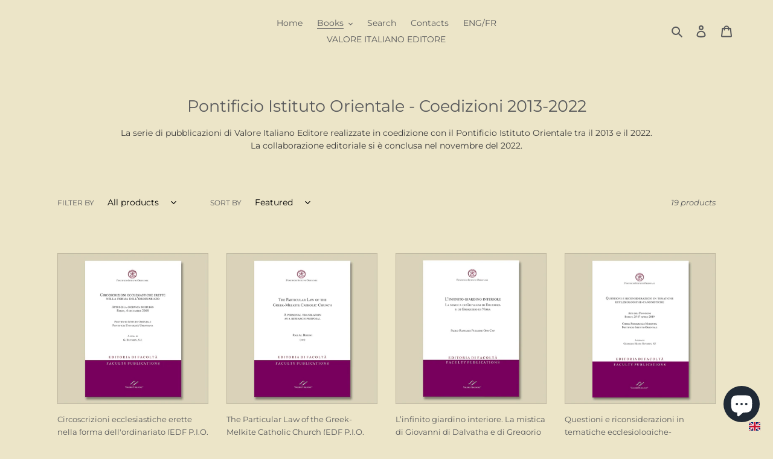

--- FILE ---
content_type: text/javascript; charset=utf-8
request_url: https://valoreitalianobookstore.com/en/cart/update.js
body_size: 950
content:
{"token":"hWN7sPp3e406ixW4AWqWgzvG?key=393383331d13709836d4d1ab9cc42a85","note":null,"attributes":{"language":"en"},"original_total_price":0,"total_price":0,"total_discount":0,"total_weight":0.0,"item_count":0,"items":[],"requires_shipping":false,"currency":"EUR","items_subtotal_price":0,"cart_level_discount_applications":[],"discount_codes":[],"items_changelog":{"added":[]}}